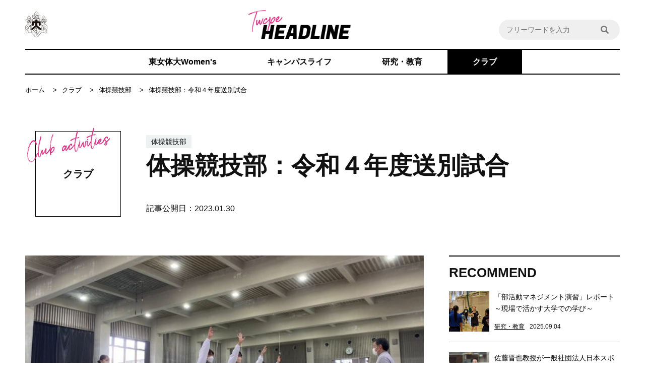

--- FILE ---
content_type: text/html; charset=UTF-8
request_url: https://www.twcpe.ac.jp/headline/club/taisou/202301302119242186.html
body_size: 25649
content:
<!doctype html>
<html>
<head>
<meta charset="UTF-8">
<meta name="viewport" content="width=device-width,initial-scale=1.0,minimum-scale=1.0">
<title>体操競技部：令和４年度送別試合｜TWCPE HEADLINE</title>
<link type="image/x-icon" rel="icon" href="/common/images/favicon.ico"/>
<meta name="description" content="東京女子体育大学・東京女子体育短期大学は、日本初の女子体育教師養成学校として創設され、新たな知の創造と活用を通じて社会に貢献する人材を育成しています。">
<meta name="keywords" content="女子体育,大学,短期大学,藤村学園,TWCPE,東女体,オリンピック,クラブ,入試,資格,受験">
<meta property="og:title" content="体操競技部：令和４年度送別試合｜TWCPE HEADLINE">
<meta property="og:type" content="website">
<meta property="og:image" content="https://www.twcpe.ac.jp/media/t4-1.jpg">
<meta property="og:url" content="https://www.twcpe.ac.jp/headline/club/taisou/202301302119242186.html">
<meta name="twitter:card" content="summary_large_image">
<meta name="twitter:site" content="@twcpe">
<meta name="twitter:title" content="体操競技部：令和４年度送別試合｜TWCPE HEADLINE">
<meta name="twitter:description" content="東京女子体育大学・東京女子体育短期大学は、日本初の女子体育教師養成学校として創設され、新たな知の創造と活用を通じて社会に貢献する人材を育成しています。">
<meta name="twitter:image" content="https://www.twcpe.ac.jp/media/t4-1.jpg">
<meta name="twitter:url" content="https://www.twcpe.ac.jp/headline/club/taisou/202301302119242186.html">

<!-- CSS -->
<link rel="stylesheet" href="https://pro.fontawesome.com/releases/v5.13.0/css/all.css" integrity="sha384-IIED/eyOkM6ihtOiQsX2zizxFBphgnv1zbe1bKA+njdFzkr6cDNy16jfIKWu4FNH" crossorigin="anonymous">
<link rel="stylesheet" type="text/css" href="/headline/css/reset.css">
<link rel="stylesheet" type="text/css" href="/headline/css/common.css">
<link rel="stylesheet" type="text/css" href="/headline/css/slick.css">
<link rel="stylesheet" type="text/css" href="/headline/css/slick-theme.css">
<link rel="stylesheet" type="text/css" href="/headline/css/style.css">
    <!-- 2025.05.29挿入 -->
    <script type="text/javascript" src="//www15.infoclipper.net/infohp_js/df2ok1h.js" charset="UTF-8"></script>
<script type="text/javascript" src="//www15.infoclipper.net/infohp_js/fpAnalysis.js" charset="UTF-8"></script>
<!-- Google tag (gtag.js) -->
<script async src="https://www.googletagmanager.com/gtag/js?id=G-6V4FP0ZQME"></script>
<script>
  window.dataLayer = window.dataLayer || [];
  function gtag(){dataLayer.push(arguments);}
  gtag('js', new Date());

  gtag('config', 'G-6V4FP0ZQME');
</script>
<meta name='robots' content='max-image-preview:large' />
</head>

<body id="club">

<!-- sp_menu -->
<div class="openbtn6"><span></span><span></span><span></span></div>
<div class="menu-navi">
  <div class="header_sp">
    <h1><a href="/headline/"><img src="/headline/images/id.png" alt="TWCPE HEADLINE｜東京女子体育大学・東京女子体育短期大学"></a></h1>
  </div>
  <div class="form_box">
    <form id="form4" action="https://www.twcpe.ac.jp/" method="get">
      <input type="hidden" name="post_type" value="headline">
      <input id="sbox4" name="s" type="text" value="" placeholder="フリーワードを入力">
      <button id="sbtn4" type="submit"><i class="fas fa-search"></i></button>
    </form>
  </div>
  <ul class="sp_menu">
    <li><a href="/headline/women/">東女体大Women's</a></li>
    <li><a href="/headline/campuslife/">キャンパスライフ</a></li>
    <li><a href="/headline/education/">研究・教育</a></li>
    <li><a href="/headline/club/">クラブ</a></li>
  </ul>
</div>

<!-- header -->
<header>
  <div class="header_sp">
    <h1><a href="/headline/"><img src="/headline/images/id.png" alt="TWCPE HEADLINE｜東京女子体育大学・東京女子体育短期大学"></a></h1>
  </div>
  <div class="header_pc">
    <div class="twcpe_id"><a href="/" target="_blank"><img src="/headline/images/twcpe.png" width="240" height="280" alt="東京女子体育大学・東京女子体育短期大学"></a></div>
    <h1><a href="/headline/"><img src="/headline/images/id.png" width="1068" height="300" alt="TWCPE HEADLINE｜東京女子体育大学・東京女子体育短期大学"></a></h1>
    <div class="form_box">
      <form id="form4" action="https://www.twcpe.ac.jp/" method="get">
        <input type="hidden" name="post_type" value="headline">
        <input id="sbox4" name="s" type="text" value="" placeholder="フリーワードを入力">
        <button id="sbtn4" type="submit"><i class="fas fa-search"></i></button>
      </form>
    </div>
  </div>
  <nav>
    <ul>
      <li><a href="/headline/women/" class="women">東女体大Women's</a></li>
      <li><a href="/headline/campuslife/" class="campuslife">キャンパスライフ</a></li>
      <li><a href="/headline/education/" class="education">研究・教育</a></li>
      <li><a href="/headline/club/" class="club">クラブ</a></li>
    </ul>
  </nav>
</header>

<!-- breadcrumb -->
<div class="breadcrumb">
  <ol class="breadcrumb-listgroup">
    <li class="breadcrumb-listgroup-item"><a class="breadcrumb-listgroup-item-link" href="/headline/"><span>ホーム</span></a></li>
    <li class="breadcrumb-listgroup-item"><a class="breadcrumb-listgroup-item-link" href="/headline/club/"><span>クラブ</span></a></li>
    <li class="breadcrumb-listgroup-item"><a class="breadcrumb-listgroup-item-link" href="/headline/club/taisou/"><span>体操競技部</span></a></li>
    <li class="breadcrumb-listgroup-item"><span>体操競技部：令和４年度送別試合</span></li>

  </ol>
</div>

<!-- article title -->
<div class="article_ttl">
  <div class="category">
    <h2 class="club"><img src="/headline/images/top_club.png" alt=""/>クラブ</h2>
  </div>
  <div class="ttl"> <span>体操競技部</span>    <h3>体操競技部：令和４年度送別試合</h3>
    <p class="data">記事公開日：2023.01.30</p>
  </div>
</div>
<div class="inner_contents"> 
  <!-- contents -->
  <div class="contents"> 
    
    <!-- main image -->
    <div class="article_main"><img src="/media/t4-1.jpg" alt=""/></div>
    <!-- 本文 -->
    <div class="article_txt">
<p><span>１月２２日、学内にて令和４年度送別試合を行いました。今年度の卒部生は以下の通りです。</span></p>
<p><span>【４年生】</span><br />
<span>扇谷 実桜、加藤 綾優、坂西 真祐、園部 未歩、谷延 菜摘、田村 吏菜、廣野 真愛、光行 唯菜、吉國 さくら</span></p>
<p>&nbsp;</p>
<p><span>送別試合は卒部生も含め、全学年を均等に４つの班に分けて班対抗で行います。</span><br />
<span>チーム分けと結果は以下の通りです。</span></p>
    </div>
    <!-- 中見出し -->
    <h3 class="line_ttl"><span></span>チーム分け</h3>
    <!-- 本文 -->
    <div class="article_txt">
<p><span>【１班】</span><br />
<span>扇谷 実桜(４年)吉國 さくら(４年)</span><br />
<span>太田 実邑(３年)古谷 珠羽(３年)村上 麻夕(２年)岡崎 汐(１年)</span><br />
<span>【２班】</span><br />
<span>加藤 綾優(４年)廣野 真愛(４年)</span><br />
<span>石黒 嶺(３年)衣笠 みくに(３年)関塚 萌(２年)絹川 涼香(２年)濱田 紗希(１年)</span><br />
<span>【３班】</span><br />
<span>光行 唯菜(４年)坂西 真祐(４年)</span><br />
<span>桂川 真衣(３年)野口 祐美賀(３年)加藤 梨優(２年)古賀 向日葵(１年)奈良 香向夢(１年)</span><br />
<span>【４班】</span><br />
<span>田村 吏菜(４年)園部 未歩(４年)谷延 菜摘(４年)</span><br />
<span>小川 永莉(３年)宮里 杏胡(２年)星野 莉央(１年)辻本 亜矢捺(１年)</span></p>
    </div>
    <!-- 中見出し -->
    <h3 class="line_ttl"><span></span>結　果</h3>
    <!-- 本文 -->
    <div class="article_txt">
<p class="txt cf">【班 対 抗】<br />
第１位→２班<br />
第２位→１班<br />
第３位→３班</p>
<p>【個人総合】<br />
第１位→扇谷 実桜<br />
第２位→加藤 綾優<br />
第３位→田村 吏菜</p>
    </div>
    <!-- image 1set -->
    <div class="article_img_col1"><img src="/media/t4-2.jpg" alt=""/>
    </div>
    <!-- 本文 -->
    <div class="article_txt">
<p><span>４年生が先頭に立ちそれぞれのチームを引っ張って下さり、活気のある楽しい試合となりました。また、試合や練習を楽しむ４年生の姿から、改めて体操の楽しさや真剣に向き合うことの大切さ、素晴らしさを学ばせていただきました。先輩方の残してくださった姿勢を失わず、東女体の伝統をつないでいけるよう、より一層気を引き締めて精進していきたいと思います。</span></p>
    </div>
    <!-- image 1set -->
    <div class="article_img_col1"><img src="/media/t4-3.jpg" alt=""/>
    </div>
    <!-- 本文 -->
    <div class="article_txt">
<p><span>送別試合の後には送別会を行い、後輩からの余興やメッセージを送った後、先輩方、先生からのお言葉をいただき、４年間を振り返りました。そして、１年生の頃からの想いが沢山詰まったネームプレートの返還を行い、最後には世代を引き継ぐエールを組み、無事に４年生を送り出すことができました。</span></p>
    </div>
    <!-- image 1set -->
    <div class="article_img_col1"><img src="/media/t4-4.jpg" alt=""/>
    </div>
    <!-- 本文 -->
    <div class="article_txt">
<p><span>４年生の皆様、本当に４年間お疲れ様でした。ありがとうございました。</span></p>
    </div>
    <!-- 補足情報エリア -->
    <div class="other_box">
      <h5>体操競技</h5>
<p>「技を極める」をモットーに練習に励んでいます。自分の可能性を広げたい人は、体操競技部に来てください。</p>
<p><a href="https://www.twcpe.ac.jp/campuslife/club.html" target="_blank" rel="noopener">クラブ紹介ページへ</a></p>
    </div>
    
    <!-- SNS -->
    <div class="sns_box">
      <div class="balloon2">
        <h5>＼ SNSでも情報を発信してます ／</h5>
      </div>
      <ul>
        <li><a href="https://www.instagram.com/twcpe_gym/" target="_blank"><img src="/common/images/ico_ins.png" alt="Instagram"/></a></li>
        <li><a href="https://www.youtube.com/watch?v=XSB4kR13K28" target="_blank"><img src="/common/images/ico_yt.png" alt="YouTube"/></a></li>
      </ul>
    </div>
    
    <!-- ボタン-->
    <div class="bt_area"><a href="/headline/club/" class="bt_all_view">クラブ TOP</a></div>
    
    <!-- 関連記事 -->
    <h3 class="other_h3">関連記事</h3>
    <div class="article_other">
      <div><a href="https://www.twcpe.ac.jp/headline/club/street_dance/202601141504427205.html"><img src="/media/①-5.jpg" alt="" />
        <h3>すべての人がリズムを感じて音楽とダンスを楽しめる世界に♪</h3>
        <p class="data">2026.01.14</p>
        </a> </div>
      <div><a href="https://www.twcpe.ac.jp/headline/women/202511121459016738.html"><img src="/media/original-96881A9A-CDA4-420B-B3F1-85D215B5B34F.jpeg" alt="" />
        <h3>世界陸上を支えた陸上部審判部の学生たちの挑戦</h3>
        <p class="data">2026.01.02</p>
        </a> </div>
      <div><a href="https://www.twcpe.ac.jp/headline/club/taisou/202511261401076851.html"><img src="/media/07d288ba-99dd-4cc8-840c-4be9548b934f.jpg" alt="" />
        <h3>伝統の日女戦　～3年生を中心に歴史のバトンを繋いでいく～</h3>
        <p class="data">2025.11.26</p>
        </a> </div>
      <div><a href="https://www.twcpe.ac.jp/headline/club/taisou/202511261020266821.html"><img src="/media/84e7d78b-3871-48b2-810b-22ab26281e82.jpg" alt="" />
        <h3>チーム一丸となり「全員でつなごう！」　～第57回全日本シニア体操競技選手権大会～</h3>
        <p class="data">2025.11.25</p>
        </a> </div>
    </div>
    
    <!-- //contents --> 
  </div>

  <!-- sidenav -->
  <div class="sidenav"> 
    
    <!-- RECOMMEND -->
    <div class="side_box">
      <h3>RECOMMEND</h3>
 <!-- box1  -->
      <div class="side_list_box"><a href="https://www.twcpe.ac.jp/headline/education/202509041300056045.html"><img src="https://www.twcpe.ac.jp/media/58444124-e471-40c4-8a3d-bbc37ae214aa.jpg" alt="" /></a>
        <div class="side_box_inner">
          <h4><a href="https://www.twcpe.ac.jp/headline/education/202509041300056045.html">「部活動マネジメント演習」レポート～現場で活かす大学での学び～</a></h4>
          <div class="data">
            <p><a href="/headline/education/">研究・教育</a></p>                        <p>2025.09.04</p>
          </div>
        </div>
      </div>
      <!-- box2 -->
      <div class="side_list_box"><a href="https://www.twcpe.ac.jp/headline/education/202511271032286858.html"><img src="https://www.twcpe.ac.jp/media/%E4%BD%90%E8%97%A4%E6%99%8B%E4%B9%9F%E5%85%88%E7%94%9F.jpg" alt="" /></a>
        <div class="side_box_inner">
          <h4><a href="https://www.twcpe.ac.jp/headline/education/202511271032286858.html">佐藤晋也教授が一般社団法人日本スポーツ教育学会学会賞を受賞しました。</a></h4>
          <div class="data">
            <p><a href="/headline/education/">研究・教育</a></p>            <p>2025.11.27</p>
          </div>
        </div>
      </div>
      <!-- box3 -->
      <div class="side_list_box"><a href="https://www.twcpe.ac.jp/headline/club/volleyball/202506031527465393.html"><img src="https://www.twcpe.ac.jp/media/original-B5E4063C-2CC0-4F04-9FCD-059B713F3D75.jpeg" alt="" /></a>
        <div class="side_box_inner">
          <h4><a href="https://www.twcpe.ac.jp/headline/club/volleyball/202506031527465393.html">47年ぶりに掴み取ったリーグ戦優勝　～春季関東大学1部バレーボールリーグ戦～</a></h4>
          <div class="data">
            <p><a href="/headline/club/">クラブ</a></p>            <p>2025.06.03</p>
          </div>
        </div>
      </div>
      <!-- box4 -->
      <div class="side_list_box"><a href="https://www.twcpe.ac.jp/headline/campuslife/202502061422184671.html"><img src="https://www.twcpe.ac.jp/media/DSC_9179.jpg" alt="" /></a>
        <div class="side_box_inner">
          <h4><a href="https://www.twcpe.ac.jp/headline/campuslife/202502061422184671.html">創作オペレッタ発表会が、もうすぐ、始まるよ🎶</a></h4>
          <div class="data">
            <p><a href="/headline/campuslife/">キャンパスライフ</a></p>            <p>2025.02.06</p>
          </div>
        </div>
      </div>
      <!-- box5 -->
      <div class="side_list_box"><a href="https://www.twcpe.ac.jp/headline/women/202512151302236920.html"><img src="https://www.twcpe.ac.jp/media/20251210_042633904_iOS.jpg" alt="" /></a>
        <div class="side_box_inner">
          <h4><a href="https://www.twcpe.ac.jp/headline/women/202512151302236920.html">令和7年度卒業研究発表会を実施しました</a></h4>
          <div class="data">
            <p><a href="/headline/women/">東女体大Women's</a></p>            <p>2025.12.15</p>
          </div>
        </div>
      </div>
    </div>
    
    <!-- PICKUP TAG -->
    <div class="side_box">
      <h3>PICKUP TAG</h3>
      <!-- box -->
      <ul class="side_tag_box">
        <li><a href="/headline/tag/%e8%a1%8c%e4%ba%8b/">#行事</a></li>
        <li><a href="/headline/tag/%e5%8d%92%e6%a5%ad%e7%94%9f/">#卒業生</a></li>
        <li><a href="/headline/tag/%e6%95%99%e5%93%a1%e6%8e%a1%e7%94%a8%e8%a9%a6%e9%a8%93/">#教員採用試験</a></li>
        <li><a href="/headline/tag/%e7%a0%94%e7%a9%b6%e6%a5%ad%e7%b8%be/">#研究業績</a></li>
        <li><a href="/headline/tag/%e5%85%ac%e9%96%8b%e8%ac%9b%e5%ba%a7/">#公開講座</a></li>
        <li><a href="/headline/tag/%e6%95%99%e8%81%b7/">#教職</a></li>
        <li><a href="/headline/tag/%e3%82%aa%e3%83%bc%e3%83%97%e3%83%b3%e3%82%ad%e3%83%a3%e3%83%b3%e3%83%91%e3%82%b9/">#オープンキャンパス</a></li>
        <li><a href="/headline/tag/%e6%96%b0%e5%85%a5%e7%94%9f%e6%ad%93%e8%bf%8e%e4%bc%9a/">#新入生歓迎会</a></li>
        <li><a href="/headline/tag/%e3%82%b3%e3%83%bc%e3%83%81%e3%83%b3%e3%82%b0/">#コーチング</a></li>
        <li><a href="/headline/tag/%e6%8e%88%e6%a5%ad/">#授業</a></li>
        <li><a href="/headline/tag/%e5%be%8c%e6%8f%b4%e4%bc%9a/">#後援会</a></li>
        <li><a href="/headline/tag/%e5%85%a5%e8%a9%a6/">#入試</a></li>
        <li><a href="/headline/tag/%e5%91%b3%e3%81%ae%e7%b4%a0%e6%a0%aa%e5%bc%8f%e4%bc%9a%e7%a4%be/">#味の素株式会社</a></li>
        <li><a href="/headline/tag/%e7%99%ba%e8%a1%a8%e4%bc%9a/">#発表会</a></li>
        <li><a href="/headline/tag/%e5%9b%bd%e9%9a%9b%e4%ba%a4%e6%b5%81/">#国際交流</a></li>
        <li><a href="/headline/tag/%e9%ab%98%e5%a4%a7%e9%80%a3%e6%90%ba/">#高大連携</a></li>
        <li><a href="/headline/tag/%e3%83%a1%e3%83%87%e3%82%a3%e3%82%a2%e9%96%a2%e9%80%a3/">#メディア関連</a></li>
        <li><a href="/headline/tag/%e3%83%88%e3%83%ac%e3%83%bc%e3%83%8b%e3%83%b3%e3%82%b0/">#トレーニング</a></li>
        <li><a href="/headline/tag/%e9%80%a3%e6%90%ba%e5%8d%94%e5%ae%9a/">#連携協定</a></li>
        <li><a href="/headline/tag/%e3%82%ad%e3%83%a3%e3%83%b3%e3%83%91%e3%82%b9%e3%83%84%e3%82%a2%e3%83%bc/">#キャンパスツアー</a></li>
        <li><a href="/headline/tag/%e5%ae%9f%e7%bf%92/">#実習</a></li>
        <li><a href="/headline/tag/eneos%e3%82%b5%e3%83%b3%e3%83%95%e3%83%a9%e3%83%af%e3%83%bc%e3%82%ba/">#ENEOSサンフラワーズ</a></li>
        <li><a href="/headline/tag/fd%e6%b4%bb%e5%8b%95/">#FD活動</a></li>
        <li><a href="/headline/tag/hl%e7%b7%a8%e9%9b%86%e9%83%a8/">#HL編集部</a></li>
        <li><a href="/headline/tag/%e3%82%af%e3%83%a9%e3%83%96%e8%a6%8b%e5%ad%a6/">#クラブ見学</a></li>
        <li><a href="/headline/tag/%e3%82%b9%e3%83%9d%e3%83%bc%e3%83%84%e3%82%b5%e3%83%9d%e3%83%bc%e3%82%bf%e3%83%bc%e5%80%b6%e6%a5%bd%e9%83%a8/">#スポーツサポーター倶楽部</a></li>
        <li><a href="/headline/tag/%e4%bf%9d%e8%ad%b7%e8%80%85%e6%87%87%e8%a6%aa%e4%bc%9a/">#保護者懇談会</a></li>
        <li><a href="/headline/tag/sd%e6%b4%bb%e5%8b%95/">#SD活動</a></li>
        <li><a href="/headline/tag/%e3%82%a2%e3%83%bc%e3%82%ab%e3%82%a4%e3%83%96/">#アーカイブ</a></li>
        <li><a href="/headline/tag/%e5%85%a5%e8%a9%a6%e7%9b%b8%e8%ab%87/">#入試相談</a></li>
        <li><a href="/headline/tag/%e5%89%b5%e4%bd%9c%e3%82%aa%e3%83%9a%e3%83%ac%e3%83%83%e3%82%bf/">#創作オペレッタ</a></li>
        <li><a href="/headline/tag/%e5%90%88%e6%a0%bc%e8%80%85%e6%95%b0/">#合格者数</a></li>
        <li><a href="/headline/tag/%e7%a0%94%e7%a9%b6%e3%83%95%e3%82%a9%e3%83%bc%e3%83%a9%e3%83%a0/">#研究フォーラム</a></li>
        <li><a href="/headline/tag/%e6%95%99%e8%81%b7%e5%93%a1/">#教職員</a></li>
        <li><a href="/headline/tag/twcpe%e3%82%b9%e3%83%9d%e3%83%bc%e3%83%84%e3%82%a2%e3%82%ab%e3%83%87%e3%83%9f%e3%83%bc/">#TWCPEスポーツアカデミー</a></li>
        <li><a href="/headline/tag/%e5%9c%b0%e5%9f%9f%e4%ba%a4%e6%b5%81/">#地域交流</a></li>
        <li><a href="/headline/tag/%e6%9d%b1%e8%8a%9d%e3%83%96%e3%83%ac%e3%82%a4%e3%83%96%e3%83%ab%e3%83%bc%e3%83%91%e3%82%b9%e6%9d%b1%e4%ba%ac/">#東芝ブレイブルーパス東京</a></li>
        <li><a href="/headline/tag/%e3%82%b9%e3%82%ad%e3%83%bc/">#スキー</a></li>
        <li><a href="/headline/tag/%e3%82%a4%e3%83%99%e3%83%b3%e3%83%88%e6%83%85%e5%a0%b1/">#イベント情報</a></li>
        <li><a href="/headline/tag/%e3%81%a8%e3%82%88%e3%81%b4%e3%83%bc/">#とよぴー</a></li>
        <li><a href="/headline/tag/youtube/">#YouTube</a></li>
        <li><a href="/headline/tag/%e3%82%b9%e3%83%8e%e3%83%bc%e3%83%9c%e3%83%bc%e3%83%89/">#スノーボード</a></li>
        <li><a href="/headline/tag/%e4%bd%93%e8%82%b2%e5%ad%a6%e9%83%a8%e4%bd%93%e8%82%b2%e5%ad%a6%e7%a7%91/">#体育学部体育学科</a></li>
        <li><a href="/headline/tag/%e6%97%a5%e6%9c%ac%e5%a5%b3%e5%ad%90%e4%bb%a3%e8%a1%a8/">#日本女子代表</a></li>
        <li><a href="/headline/tag/%e3%82%ad%e3%83%a3%e3%83%b3%e3%83%97/">#キャンプ</a></li>
        <li><a href="/headline/tag/v9%e3%83%81%e3%83%a3%e3%83%b3%e3%83%97%e3%83%aa%e3%83%bc%e3%82%b0/">#V9チャンプリーグ</a></li>
        <li><a href="/headline/tag/sdgs/">#SDGs</a></li>
        <li><a href="/headline/tag/%e8%97%a4%e5%9c%92%e7%a5%ad/">#藤園祭</a></li>
        <li><a href="/headline/tag/%e7%ab%8b%e5%b7%9d%e3%82%bb%e3%83%b3%e3%83%88%e3%83%a9%e3%83%ab%e3%82%b2%e3%83%bc%e3%83%a0%e3%82%ba/">#立川セントラルゲームズ</a></li>
        <li><a href="/headline/tag/%e5%ad%a6%e7%94%9f%e3%83%9c%e3%83%a9%e3%83%b3%e3%83%86%e3%82%a3%e3%82%a2/">#学生ボランティア</a></li>
        <li><a href="/headline/tag/%e6%b5%b7%e5%a4%96%e9%81%a0%e5%be%81/">#海外遠征</a></li>
        <li><a href="/headline/tag/%e7%90%86%e4%ba%8b%e9%95%b7%e3%83%bb%e5%ad%a6%e9%95%b7%e3%83%a1%e3%83%83%e3%82%bb%e3%83%bc%e3%82%b8/">#理事長・学長メッセージ</a></li>
        <li><a href="/headline/tag/%e4%bd%93%e5%8a%9b%e3%83%86%e3%82%b9%e3%83%88/">#体力テスト</a></li>
        <li><a href="/headline/tag/%e4%bf%9d%e8%82%b2%e5%a3%ab/">#保育士</a></li>
        <li><a href="/headline/tag/%e5%ad%a6%e5%9c%92%e7%a0%94%e7%a9%b6%e4%bc%9a/">#学園研究会</a></li>
        <li><a href="/headline/tag/%e7%ab%b6%e6%8a%80%e6%88%90%e7%b8%be/">#競技成績</a></li>
        <li><a href="/headline/tag/campus-report/">#CAMPUS REPORT</a></li>
        <li><a href="/headline/tag/%e3%82%aa%e3%83%aa%e3%83%b3%e3%83%94%e3%82%a2%e3%83%b3/">#オリンピアン</a></li>
        <li><a href="/headline/tag/%e3%82%b9%e3%83%9d%e3%83%bc%e3%83%84%e3%83%9e%e3%83%8d%e3%82%b8%e3%83%a1%e3%83%b3%e3%83%88%e5%ad%a6%e5%b0%82%e6%94%bb%e3%82%b3%e3%83%bc%e3%82%b9/">#スポーツマネジメント学専攻コース</a></li>
        <li><a href="/headline/tag/%e5%90%84%e7%a8%ae%e6%b4%bb%e5%8b%95/">#各種活動</a></li>
        <li><a href="/headline/tag/%e5%80%8b%e4%ba%ba%e6%88%90%e7%b8%be/">#個人成績</a></li>
        <li><a href="/headline/tag/%e3%81%93%e3%81%a9%e3%82%82%e3%82%b9%e3%83%9d%e3%83%bc%e3%83%84/">#こどもスポーツ</a></li>
        <li><a href="/headline/tag/%e5%91%a8%e5%b9%b4%e8%a8%98%e5%bf%b5/">#周年記念</a></li>
        <li><a href="/headline/tag/%e8%97%a4%e6%9d%91%e3%83%88%e3%83%a8%e5%85%88%e7%94%9f/">#藤村トヨ先生</a></li>
        <li><a href="/headline/tag/%e5%ad%a6%e7%94%9f%e3%81%ae%e6%b4%bb%e8%ba%8d/">#学生の活躍</a></li>
        <li><a href="/headline/tag/%e5%a4%a7%e4%bc%9a%e7%b5%90%e6%9e%9c/">#大会結果</a></li>
        <li><a href="/headline/tag/%e9%87%8e%e5%a4%96%e6%b4%bb%e5%8b%95/">#野外活動</a></li>
        <li><a href="/headline/tag/%e3%82%bc%e3%83%9f%e3%83%8a%e3%83%bc%e3%83%ab/">#ゼミナール</a></li>
        <li><a href="/headline/tag/%e5%8d%92%e6%a5%ad%e7%94%9f%e3%81%ae%e6%b4%bb%e8%ba%8d/">#卒業生の活躍</a></li>
        <li><a href="/headline/tag/%e5%ad%a6%e7%94%9f%e5%af%ae/">#学生寮</a></li>
        <li><a href="/headline/tag/%e5%9c%b0%e5%9f%9f%e8%b2%a2%e7%8c%ae%e6%b4%bb%e5%8b%95/">#地域貢献活動</a></li>
        <li><a href="/headline/tag/%e6%8c%87%e5%b0%8e%e8%80%85/">#指導者</a></li>
        <li><a href="/headline/tag/%e5%84%aa%e5%8b%9d/">#優勝</a></li>
      </ul>
    </div>
    
    <!-- BANNER -->
    <ul class="side_bnr_box">
      <li><a href="/navi/" target="_blank"><img src="/headline/images/side_bnr_navi.jpg" alt=""/></a></li>
      <li><a href="/navi/opencampus.html" target="_blank"><img src="/headline/images/side_bnr_oc.jpg" alt=""/></a></li>
    </ul>
  </div>
</div>

<!-- footer -->
<div id="page_top"><a href="#"><img src="/headline/images/arrow_pt.png" alt=""/></a></div>
<footer>
  <div><a href="/" target="_blank"><img src="/headline/images/footer_id.png" alt="東京女子体育大学・東京女子体育短期大学"/></a></div>
  <ul class="foot_sns">
    <li><a href="https://www.instagram.com/twcpe_official/" target="_blank"><img src="/headline/images/insta.png" alt="インスタグラム"/></a></li>
    <li><a href="https://lin.ee/XNftq5r" target="_blank"><img src="/headline/images/line.png" alt="LINE"/></a></li>
    <li><a href="https://www.facebook.com/twcpeofficial" target="_blank"><img src="/headline/images/fb.png" alt="facebook"/></a></li>
    <li><a href="https://twitter.com/twcpe__official" target="_blank"><img src="/headline/images/x.png" alt="X"/></a></li>
    <li><a href="https://www.youtube.com/@officialchannel9470" target="_blank"><img src="/headline/images/yt.png" alt="Youtube"/></a></li>
    <li><a href="https://twitter.com/twcpe_toyopii" target="_blank"><img src="/headline/images/yttoyo.png" alt="Youtube"/></a></li>
  </ul>
  <p class="copy">Copyright Tokyo Women's College of Physical Education &amp; Tokyo Women’s Junior College of Physical Education. All rights reserved.</p>
</footer>

<!-- script --> 
<script src="https://code.jquery.com/jquery-3.4.1.min.js" integrity="sha256-CSXorXvZcTkaix6Yvo6HppcZGetbYMGWSFlBw8HfCJo=" crossorigin="anonymous"></script> 
<script src="https://cdn.jsdelivr.net/npm/slick-carousel@1.8.1/slick/slick.min.js"></script> 
<script src="/headline/js/headline.js"></script>
</body>
</html>


--- FILE ---
content_type: text/css
request_url: https://www.twcpe.ac.jp/headline/css/common.css
body_size: 7640
content:
html, body, div, span, applet, object, iframe, h1, h2, h3, h4, h5, h6, p, blockquote, pre, a, abbr, acronym, address, big, cite, code, del, dfn, em, img, ins, kbd, q, s, samp, small, strike, strong, sub, sup, tt, var, b, u, i, center, dl, dt, dd, ol, ul, li, fieldset, form, label, legend, table, caption, tbody, tfoot, thead, tr, th, td, article, aside, canvas, details, embed, figure, figcaption, footer, header, hgroup, menu, nav, output, ruby, section, summary, time, mark, audio, video {
  margin: 0;
  padding: 0;
  border: 0;
  font-size: 100%;
  font-weight: normal;
  vertical-align: baseline;
  font-family: 'Noto Sans JP', sans-serif;
}
article, aside, details, figcaption, figure, footer, header, hgroup, menu, nav, section {
  display: block
}
body {
  line-height: 1;
}
ol, ul {
  list-style: none
}
blockquote, q {
  quotes: none
}
blockquote:before, blockquote:after, q:before, q:after {
  content: '';
  content: none
}
table {
  border-collapse: collapse;
  border-spacing: 0
}
*, *:before, *:after {
  -webkit-box-sizing: border-box;
  -moz-box-sizing: border-box;
  box-sizing: border-box
}
::selection {
  background: #eacdf3;
}
img {
  vertical-align: bottom;
}
body {
  width: 100%;
  min-width: 320px;
  -webkit-text-size-adjust: 100%;
  text-size-adjust: 100%;
  -webkit-font-smoothing: antialiased;
  -moz-osx-font-smoothing: grayscale;
  font-size: 14px;
  font-size: 1.4rem;
  font-style: normal;
  line-height: 1.7;
  color: #111111;
}
a {
  color: #000000;
  text-decoration: none;
  transition: all 0.3s ease 0s;
}
a:visited {
  outline: none;
}
a:hover {
  color: #da3485;
  text-decoration: underline;
}
a.pdf {
  padding: 0 20px 0 0;
  background: url("/common/images/ico_pdf.png") no-repeat right center;
  background-size: 18px;
}
a.pdf:hover {
  color: #b362ea;
  text-decoration: underline;
}
a.txtlink {
  color: #b362ea;
  text-decoration: underline;
}
.anchor {
  padding-top: 100px;
}
img {
  max-width: 100%
}
img.r_sm {
  border-radius: 6px;
}
img.r_lg {
  border-radius: 10px;
}
.txt_red {
  color: #CC0000;
}
.txt_purple {
  color: #9388c9;
}
.txt_center {
  text-align: center;
}
.txt_left {
  text-align: left;
}
.txt_right {
  text-align: right;
}
.container {
  max-width: 1260px;
  margin-right: auto;
  margin-left: auto;
}
.container_m {
  max-width: 1160px;
  margin-right: auto;
  margin-left: auto;
}
.container_s {
  max-width: 900px;
  margin-right: auto;
  margin-left: auto;
}
.box {
  margin-bottom: 30px;
}
.mb10 {
  margin-bottom: 10px;
}
.mb30 {
  margin-bottom: 30px;
}
.mb50 {
  margin-bottom: 50px;
}
.mb100 {
  margin-bottom: 100px;
}
.mb150 {
  margin-bottom: 150px;
}
.mb150 {
  margin-bottom: 150px;
}
.pl30 {
  padding-left: 30px;
}
.pr30 {
  padding-right: 30px;
}
.pc-vis {
  display: block;
}
.sp-vis {
  display: none;
}
.clearfix::after {
  content: "";
  display: block;
  clear: both;
}
a.txtlink {
  color: #b362ea;
}
a.txtlink:hover {
  text-decoration: underline;
}
.menu-navi {
  display: none;
}
header {
  padding: 20px 50px;
}
.header_sp {
  display: none;
}
.header_pc {
  display: flex;
  justify-content: space-between;
  align-items: center;
  padding-bottom: 20px;
}
.twcpe_id {
  width: 150px;
}
.twcpe_id a img {
  width: 44px;
  height: auto;
}
h1 img {
  width: 204px;
  height: auto;
}
nav {
  border-top: solid 2px #000000;
  border-bottom: solid 2px #000000;
}
nav ul {
  display: flex;
  justify-content: center;
  list-style: none;
}
nav a {
  display: block;
  padding: 10px 50px;
  color: #000000;
  text-decoration: none;
  font-size: 16px;
  font-weight: 600;
  background-color: #ffffff;
}
nav a:hover {
  padding: 10px 50px;
  color: #ffffff;
  text-decoration: none;
  background-color: #000000;
}
#women nav a.women, #campuslife nav a.campuslife, #education nav a.education, #club nav a.club {
  padding: 10px 50px;
  color: #ffffff;
  text-decoration: none;
  background-color: #000000;
}
.form_box {
  width: 240px;
}
#form4 {
  position: relative;
  max-width: 240px;
  margin-bottom: 20px;
}
#sbox4 {
  width: 240px;
  height: 40px;
  padding: 0 15px;
  position: absolute;
  left: 0;
  top: 0;
  border-radius: 25px;
  outline: 0;
  background: #efefef;
  font-size: 14px;
}
#sbtn4 {
  height: 40px;
  width: 40px;
  position: absolute;
  right: 10px;
  top: 0;
  color: #777777;
  border: none;
  border-radius: 0 25px 25px 0;
}
#sbtn4 .fa-search {
  font-size: 16px;
  position: absolute;
  top: 30%;
  left: 30%;
}
#sbtn4:hover {
  color: #888;
}
#page_top {
  background-color: #f4f6f7;
  text-align: center;
}
#page_top a {
  display: inline-block;
  padding: 10px 40px 30px 40px;
}
#page_top img {
  width: 24px;
  height: auto;
}
footer {
  padding: 50px;
  text-align: center;
  background-color: #2e3471;
}
footer div img {
  width: 420px;
  height: auto;
  margin-bottom: 30px;
}
footer .foot_sns {
  display: flex;
  justify-content: center;
  margin-bottom: 30px;
}
footer .foot_sns li {
  padding: 0 10px;
}
footer .foot_sns img {
  width: 40px;
  height: auto;
}
footer .copy {
  font-size: 12px;
  color: #ffffff;
}
@media screen and (max-width: 1259px) {
  .container, .container_m, .container_s {
    width: 100%;
    padding: 0 20px;
  }
}
@media screen and (max-width: 768px) {
  .pc-vis {
    display: none !important;
  }
  .sp-vis {
    display: block;
  }
  .openbtn6 {
    background: #000000;
    cursor: pointer;
    width: 50px;
    height: 50px;
    border-radius: 100px;
    position: fixed;
    right: 10px;
    top: 10px;
    z-index: 20;
  }
  /*ボタン内側*/
  .openbtn6 span {
    display: inline-block;
    transition: all .4s;
    position: absolute;
    left: 14px;
    height: 3px;
    border-radius: 2px;
    background: #fff;
  }
  .openbtn6 span:nth-of-type(1) {
    top: 15px;
    width: 45%;
  }
  .openbtn6 span:nth-of-type(2) {
    top: 23px;
    width: 35%;
  }
  .openbtn6 span:nth-of-type(3) {
    top: 31px;
    width: 20%;
  }
  /*activeクラスが付与されると線が回転して×になる*/
  .openbtn6.active span:nth-of-type(1) {
    top: 18px;
    left: 18px;
    transform: translateY(6px) rotate(-135deg);
    width: 30%;
  }
  .openbtn6.active span:nth-of-type(2) {
    opacity: 0;
  }
  .openbtn6.active span:nth-of-type(3) {
    top: 30px;
    left: 18px;
    transform: translateY(-6px) rotate(135deg);
    width: 30%;
  }
  header {
    padding: 15px;
  }
  .menu-navi {
    display: none;
    background-color: #ffffff;
    width: 100vw;
    height: 100vh;
    position: fixed;
    top: 0;
    left: 0;
    z-index: 10;
    padding: 15px;
  }
  .header_pc {
    display: none;
  }
  .header_sp {
    display: block;
    text-align: center;
    background: url("/headline/images/twcpe.png") no-repeat center left;
    background-size: 40px;
    padding-bottom: 10px;
    border-bottom: solid 2px #000000;
  }
  .form_box {
    width: 100%;
  }
  #form4 {
    position: relative;
    max-width: 100%;
    margin-bottom: 20px;
  }
  #sbox4 {
    width: 100%;
    height: 60px;
    padding: 0 15px;
    position: absolute;
    left: 0;
    top: 0;
    border-radius: 60px;
    outline: 0;
    background: #efefef;
    font-size: 16px;
  }
  #sbtn4 {
    height: 40px;
    width: 40px;
    position: absolute;
    right: 10px;
    top: 10px;
    color: #777777;
    border: none;
  }
  #sbtn4 .fa-search {
    font-size: 16px;
    position: absolute;
    top: 30%;
    left: 30%;
  }
  #sbtn4:hover {
    color: #888;
  }
  .sp_menu {
    padding: 100px 10px 0 10px;
  }
  .sp_menu li a {
    display: block;
    padding: 20px 10px;
    border-bottom: solid 2px #cecece;
    font-weight: 600;
    background: url("/headline/images/arrow_pink.png") no-repeat center right 10px;
    background-size: 30px;
  }
  nav {
    display: none;
  }
}

--- FILE ---
content_type: text/css
request_url: https://www.twcpe.ac.jp/headline/css/style.css
body_size: 28374
content:
@charset "UTF-8";
/* CSS Document */
.top_contents, .inner_contents_top {
  background-color: #f4f6f7;
  padding-bottom: 100px;
}
.inner_contents_top, .inner_contents {
  display: flex;
  justify-content: space-between;
  padding: 50px;
  margin-top: 20px;
}
.contents {
  width: 69.23%;
  padding-bottom: 100px;
  margin-right: 50px;
}
.sidenav {
  width: 350px;
  padding-bottom: 100px;
}
.top_tag {
  margin: 0 50px;
  padding: 10px 0;
  font-size: 13px;
  color: #000000;
  border-bottom: solid 1px #cecece;
  display: flex;
  justify-content: flex-start;
  white-space: nowrap;
  overflow: auto;
}
.top_tag ul {
  display: flex;
  justify-content: flex-start;
}
.top_tag li {
  padding-left: 20px;
}
.top_tag a {
  color: #000000;
  text-decoration: none;
}
.top_tag a:hover {
  color: #da3485;
  text-decoration: underline;
}
.breadcrumb {
  padding: 0 50px;
  font-size: 13px;
  color: #000000;
}
.breadcrumb-listgroup {
  display: flex;
}
.breadcrumb-listgroup > * + * {
  margin-left: 0.5em;
}
.breadcrumb-listgroup > * + *::before {
  content: ">";
  margin-left: 0.75em;
  margin-right: 0.75em;
}
/* index main slider */
.main_slider {
  padding: 0 0 30px;
  display: block;
  position: relative;
}
.main_slider .pickup {
  position: absolute;
  top: -20px;
  left: 20%;
  z-index: 5;
}
.main_slider .pickup img {
  width: 110px;
  height: auto;
}
.main_slider #slider {
  margin-top: 30px;
}
.main_slider #slider li {
  opacity: 0;
  margin: 0 7px;
}
.main_slider #slider.slick-slider li {
  opacity: 1;
  position: relative;
}
.main_slider #slider.slick-slider li div.ttl {
  font-size: 28px;
  line-height: 1.4em;
  font-weight: 600;
  background-color: #ffffff;
  padding: 10px 20px;
  max-width: 70%;
  display: inline-block;
  position: absolute;
  left: 50px;
  bottom: 50px;
  z-index: 5;
}
.main_slider #slider.slick-slider img {
  width: 960px;
  height: 500px;
  object-fit: cover;
  overflow: hidden;
}
.main_slider #slider.slick-slider img {
  transform: scale(1);
  transition: .3s ease-in-out;
}
.main_slider #slider.slick-slider a:hover img {
  transform: scale(1.1);
}
.main_slider #slider.slick-slider .mask {
  display: block;
  line-height: 0;
  overflow: hidden;
}
.main_slider #slider .slick-list .slick-slide:not(.slick-current) {
  position: relative;
}
.main_slider #slider .slick-list .slick-slide:not(.slick-current):after {
  position: absolute;
  top: 0;
  left: 0;
  content: "";
  width: 100%;
  height: 100%;
  background-color: 000;
  opacity: 0.5;
  transition: 0.3s ease 0s;
}
.main_slider #slider .slide-btn-inner {
  position: absolute;
  top: 50%;
  width: 90%;
  left: 50%;
  margin: 0 0 0 -45%;
  display: flex;
  justify-content: space-between;
}
.main_slider #slider .slick-arrow {
  position: relative;
  top: 0;
  outline: 0;
  text-indent: 0;
  width: 60px;
  height: 60px;
  border: solid 1px #ffffff;
  border-radius: 50%;
  cursor: pointer;
  z-index: 1;
}
.main_slider #slider .slick-arrow:after {
  position: absolute;
  content: "";
  width: 20px;
  height: 20px;
  border-bottom: solid 1px #ffffff;
  border-right: solid 1px #ffffff;
}
.main_slider #slider .slick-arrow img {
  position: static;
  text-indent: 0;
  top: 0;
  outline: 0;
  width: 100%;
  height: auto;
  border: none;
  background: none;
  border-radius: 0px;
  cursor: pointer;
  z-index: 1;
}
.main_slider #slider li:after {
  position: absolute;
  content: #;
  width: 100%;
  height: 100%;
  background: #000;
}
.main_slider #slider .slick-arrow.slick-prev, .main_slider #slider .slick-arrow.slick-next {
  top: 50%;
}
.main_slider #slider .slick-arrow.slick-prev {
  left: 0px;
}
.main_slider #slider .slick-arrow.slick-next {
  right: 0px;
}
.main_slider #slider .slick-arrow.slick-prev:before, #slider .slick-arrow.slick-next:before {
  display: none;
}
.main_slider #slider .slick-arrow.slick-prev:after {
  position: absolute;
  margin: -10px 0 0 -4px;
  top: 50%;
  left: 50%;
  transform: rotate(135deg);
}
.main_slider #slider .slick-arrow.slick-next:after {
  position: absolute;
  margin: -10px 0 0 -14px;
  top: 50%;
  left: 50%;
  transform: rotate(-45deg);
}
.main_slider #slider .slick-dots li::after {
  border: none !important;
}
.main_slider #slider .slick-dots li img {
  display: none;
}
/* index slider */
.slick {
  padding: 0;
  margin-top: 50px;
}
.slick__inner {
  width: min(100%, 1160px);
  margin: 0 auto;
  padding: 0 20px;
}
.slick__container {
  position: relative;
  width: calc(100% + (100vw - 100%) / 2);
}
.slick__container h2.slick_women {
  position: absolute;
  top: 15px;
  left: 0;
  padding: 25px 0 0 15px;
  font-size: 28px;
  font-weight: 600;
  background: url("/headline/images/top_women.png") no-repeat top left;
  background-size: 66%;
}
.slick__container h2.slick_campus {
  position: absolute;
  top: 15px;
  left: 0;
  padding: 25px 0 0 15px;
  font-size: 28px;
  font-weight: 600;
  background: url("/headline/images/top_campuslife.png") no-repeat top left;
  background-size: 50%;
}
.slick__container h2.slick_edu {
  position: absolute;
  top: 15px;
  left: 0;
  padding: 25px 300px 0 15px;
  font-size: 28px;
  font-weight: 600;
  background: url("/headline/images/top_edu.png") no-repeat top left;
  background-size: 40%;
}
.slick__container h2.slick_club {
  position: absolute;
  top: 15px;
  left: 0;
  padding: 25px 300px 0 15px;
  font-size: 28px;
  font-weight: 600;
  background: url("/headline/images/top_club.png") no-repeat top left;
  background-size: 30%;
}
.bt_area {
  text-align: center;
}
.bt_margin {
  margin-right: 9%
}
.bt_area a.bt_all_view {
  margin: 0 auto;
  color: #ffffff;
  font-size: 15px;
  padding: 10px 40px;
  display: inline-block;
  background-color: #000000;
  border-radius: 50px;
  text-decoration: none;
}
.bt_area a:hover.bt_all_view {
  opacity: 0.7;
}
.slick__slider {
  padding: 100px 0 20px 0;
}
.slick__prev, .slick__next {
  position: absolute;
  top: 40px;
  z-index: 1;
  width: 40px;
  height: 40px;
  border-radius: 50%;
  background: #fff;
}
.slick__prev:hover, .slick__next:hover {
  position: absolute;
  top: 40px;
  z-index: 1;
  width: 40px;
  height: 40px;
  border-radius: 50%;
  background: #cbcccd;
}
.slick__prev {
  /* (インナー幅の右端) + (画像のマージン + ボタンの大きさ + ボタンとの間隔) */
  right: calc((100vw - 100%) + (30px + 20px + 10px));
}
.slick__next {
  /* (インナー幅の右端) + (画像のマージン) */
  right: calc((100vw - 100%) + (0px));
}
.slick__prev:before, .slick__next:before {
  position: absolute;
  top: 50%;
  left: 50%;
  width: 10px;
  height: 10px;
  border-top: 1px solid #18212b;
  border-right: 1px solid #18212b;
  opacity: 1;
  content: '';
}
.slick__prev:before {
  transform: translate(-25%, -50%) rotate(-135deg);
}
.slick__next:before {
  transform: translate(-75%, -50%) rotate(45deg);
}
.slick__box {
  position: relative;
  width: 370px;
  margin-right: 15px;
  font-size: 12px;
  background-color: #ffffff;
}
.slick__box a {
  color: #000000;
  text-decoration: none;
}
.slick__box img {
  width: 370px;
  height: 370px;
  object-fit: cover;
  overflow: hidden;
}
.slick__box img {
  transform: scale(1);
  transition: .3s ease-in-out;
}
.slick__box a:hover img {
  transform: scale(1.1);
}
.slick__box .mask {
  display: block;
  line-height: 0;
  overflow: hidden;
}
.slick__box h3 {
  font-size: 18px;
  padding: 15px 20px 0 20px;
}
.slick__box .slick_data {
  font-size: 12px;
  padding: 0 20px;
}
.slick__box .slick_name {
  font-size: 12px;
  padding: 0 3px;
  margin: 0 20px;
  color: #ffffff;
  background-color: #000000;
  display: inline-block;
}
.slick__box .slick_tag {
  font-size: 12px;
  padding: 0 20px 20px;
  display: flex;
  justify-content: flex-start;
}
.slick__box .slick_tag li {
  margin-right: 10px;
}
.slick__box .slick_tag a:hover {
  color: #da3485;
  text-decoration: underline;
}
.top_club {
  padding: 50px;
  margin: 70px 30px 30px 30px;
  text-align: center;
  background-color: #ffffff;
}
.top_club h2 img {
  width: 100px;
  height: auto;
}
.top_club p.club_reed {
  font-size: 16px;
  margin-bottom: 30px;
}
.inner_club {
  text-align: center;
  background-color: #ffffff;
}
.inner_club h2 img {
  width: 100px;
  height: auto;
}
.inner_club p.club_reed {
  font-size: 14px;
  margin-bottom: 30px;
}
.club_list {
  display: flex;
  justify-content: space-between;
  text-align: left;
}
.club_list div.club_list_box {
  width: 31%;
}
/*アコーディオン全体*/
.accordion-area {
  list-style: none;
  width: 100%;
  margin: 0 auto;
}
.accordion-area section {
  margin-bottom: 40px;
}
/*アコーディオンタイトル*/
.title_pc {
  font-size: 16px;
  font-weight: 500;
  padding: 13px 0 13px 0;
  border-top: solid 1px #000000;
  border-bottom: solid 1px #000000;
  margin-bottom: 15px;
}
.title {
  display: none;
}
/*アコーディオンで現れるエリア*/
ul.box {
  display: block; /*はじめは表示*/
  background: #f3f3f3;
}
ul.box li {
  padding: 4px 10px;
  font-size: 15px;
}
ul.box li.new {
  background: url("/headline/images/ico_new.png") no-repeat center right 10px;
  background-size: 50px;
}
/* 奇数行のスタイル */
ul.box li:nth-child(odd) {
  background-color: #f4f6f7;
}
/* 偶数行のスタイル */
ul.box li:nth-child(even) {
  background-color: white;
}
.top_media {
  margin: 50px;
  font-size: 14px;
}
.top_media h2 {
  padding: 25px 0 0 15px;
  font-size: 28px;
  font-weight: 500;
  background: url("/headline/images/top_media.png") no-repeat top left;
  background-size: 10%;
  margin-bottom: 20px;
}
.top_media ul {
  display: flex;
  justify-content: space-between;
  flex-wrap: wrap;
}
.top_media li {
  width: 23%;
  margin-bottom: 40px;
}
.top_media img {
  width: 100%;
  height: 150;
  margin-bottom: 10px;
  object-fit: cover;
  overflow: hidden;
}
.top_media img {
  transform: scale(1);
  transition: .3s ease-in-out;
}
.top_media a:hover img {
  transform: scale(1.1);
}
.top_media .mask {
  display: block;
  line-height: 0;
  overflow: hidden;
}
/* カテゴリートップ */
.contents h2.women {
  padding: 35px 0 0 15px;
  font-size: 26px;
  font-weight: 500;
  background: url("/headline/images/top_women.png") no-repeat top left;
  background-size: 200px;
  margin-bottom: 10px;
}
.contents .club_ttl {
  display: flex;
  justify-content: space-between;
  align-items: center;
}
.contents h2.club {
  padding: 35px 0 0 15px;
  font-size: 26px;
  font-weight: 500;
  background: url("/headline/images/top_club.png") no-repeat top left;
  background-size: 180px;
  margin-bottom: 10px;
  width: 50%;
}
.contents h2.campuslife {
  padding: 35px 0 0 15px;
  font-size: 26px;
  font-weight: 500;
  background: url("/headline/images/top_campuslife.png") no-repeat top left;
  background-size: 150px;
  margin-bottom: 10px;
}
.contents h2.education {
  padding: 35px 0 0 15px;
  font-size: 26px;
  font-weight: 500;
  background: url("/headline/images/top_edu.png") no-repeat top left;
  background-size: 230px;
  margin-bottom: 10px;
}
.contents h2.subttl {
  font-size: 18px;
  margin-bottom: 10px;
}
.contents h3.keyword, .contents h3.tag, .contents h3.club_name {
  font-size: 34px;
  font-weight: 600;
  padding-bottom: 20px;
  margin-bottom: 30px;
  border-bottom: solid 1px #cecece;
}
.contents h4.articles {
  color: #808080;
  font-size: 16px;
  margin-bottom: 30px;
}
.list_box {
  display: flex;
  justify-content: flex-start;
  width: 100%;
  background-color: #ffffff;
  margin-bottom: 20px;
}
.list_box img {
  width: 200px;
  height: 200px;
  object-fit: cover;
}
.box_inner {
  flex-grow: 1;
  display: flex;
  flex-direction: column;
  width: 76.47%;
}
.list_box .club_ico {
  font-size: 13px;
  margin: 0 25px 5px;
}
.list_box .club_ico span {
  display: inline-block;
  padding: 5px 10px;
  color: #ffffff;
  background-color: #000000;
}
a.club_all_list {
  font-size: 14px;
  padding: 10px 45px 10px 15px;
  color: #ffffff;
  background: url("/headline/images/ico_list.png") no-repeat center right 10px;
  background-size: 20px;
  background-color: #000000;
  border-radius: 4px;
  text-decoration: none;
}
a:hover.club_all_list {
  opacity: 0.7;
}
.list_box h3 {
  text-align: left;
  font-size: 24px;
  flex-grow: 1;
  padding: 15px 25px 0;
}
.list_box .data {
  padding: 15px 25px;
  font-size: 13px;
}
.list_box .tag {
  display: flex;
  justify-content: flex-start;
  flex-wrap: wrap;
}
.list_box .tag a {
  text-decoration: underline;
}
.list_box .tag li {
  margin-right: 10px;
}
.side_box {
  margin-bottom: 80px;
}
.side_box h3 {
  font-size: 26px;
  font-weight: 600;
  padding: 10px 0 15px;
  border-top: solid 2px #000000;
}
.side_list_box {
  display: flex;
  justify-content: space-between;
  width: 100%;
  padding-bottom: 20px;
  margin-bottom: 20px;
  border-bottom: solid 1px #cecece;
}
.side_list_box img {
  width: 80px;
  height: 80px;
  object-fit: cover;
}
.side_box_inner {
  flex-grow: 1;
  display: flex;
  flex-direction: column;
  width: 250px;
}
.side_list_box h4 {
  text-align: left;
  font-size: 14px;
  flex-grow: 1;
  padding: 0 10px;
}
.side_list_box .data {
  font-size: 12px;
  display: flex;
  justify-content: flex-start;
  padding: 0 10px;
}
.side_list_box .data a {
  text-decoration: underline;
}
.side_list_box .data p {
  margin-right: 10px;
}
.side_tag_box {
  display: flex;
  justify-content: flex-start;
  flex-wrap: wrap;
  font-size: 14px;
}
.side_tag_box a {
  text-decoration: underline;
}
.side_tag_box li {
  margin-right: 10px;
}
.side_bnr_box li {
  margin-bottom: 30px;
}
.pagination {
  display: flex;
  align-items: center;
  justify-content: center;
  margin-top: 50px;
}
.pagination > * + * {
  margin-left: 12px;
}
.pagination-item-link {
  display: flex;
  justify-content: center;
  align-items: center;
  flex-wrap: wrap;
  width: 35px;
  height: 35px;
  background: #fff;
  font-size: 16px;
  font-weight: bold;
  border-radius: 100px;
  transition: all 0.15s linear;
}
.pagination-item-link-icon {
  width: 20px;
}
.pagination-item-link.isactive {
  pointer-events: none;
  background: #da3485;
  color: #fff;
}
.pagination-item-link:not(.isactive):hover {
  background: #da3485;
  color: #fff;
}
/* モーダル */
/*全て共通：hideエリアをはじめは非表示*/
.hide-area {
  display: none;
}
/*全て共通：モーダルのボタンの色を変更したい場合*/
.modaal-close:after, .modaal-close:before {
  background: #ccc;
}
.modaal-close:focus:after, .modaal-close:focus:before, .modaal-close:hover:after, .modaal-close:hover:before {
  background: #666;
}
/*確認を促すモーダル：タイトルの色を変更したい場合*/
#modaal-title {
  font-size: 1.2rem;
  text-align: center;
  margin: 0 0 20px 0;
}
/*動画表示のモーダル：余白を変更したい場合*/
.modaal-video .modaal-inner-wrapper {
  padding: 0;
}
/*以下はコンテンツ内のレイアウト*/
.info-list dl, .gallery-list {
  display: flex;
}
.info-list dt {
  margin: 0 10px 0 0;
}
.gallery-list li {
  margin: 0 10px 0 0;
}
/* 記事ページ */
.article_ttl {
  display: flex;
  justify-content: flex-start;
  padding: 50px 50px 0px;
  margin-top: 20px;
}
.article_ttl div.category {
  width: 200px;
}
.article_ttl div.ttl {
  width: 100%;
  padding-left: 50px;
}
.article_ttl div.ttl span {
  font-size: 14px;
  padding: 5px 10px;
  background-color: #edf1f2;
}
.article_ttl h2 {
  width: 170px;
  height: 170px;
  display: flex;
  flex-direction: column;
  justify-content: center;
  align-items: center;
  font-size: 20px;
  font-weight: 600;
  text-align: center;
  border: solid 1px #000000;
  position: relative;
  margin-left: 20px;
  padding: 0 15%;
}
.article_ttl h2.women img {
  position: absolute;
  top: 0px;
  left: -20px;
  width: 200px;
  height: auto;
  transform: rotate(-10deg);
}
.article_ttl h2.campuslife img {
  position: absolute;
  top: -20px;
  left: -20px;
  width: 150px;
  height: auto;
  transform: rotate(-10deg);
}
.article_ttl h2.education img {
  position: absolute;
  top: -20px;
  left: -20px;
  width: 230px;
  height: auto;
  transform: rotate(-10deg);
}
.article_ttl h2.club img {
  position: absolute;
  top: 0px;
  left: -20px;
  width: 200px;
  height: auto;
  transform: rotate(-10deg);
}
.article_ttl h3 {
  font-size: 48px;
  font-weight: 600;
  line-height: 1.3em;
  margin-bottom: 40px;
}
.article_ttl .data {
  font-size: 16px;
  margin-bottom: 10px;
}
.article_ttl .tag {
  font-size: 14px;
  display: flex;
  justify-content: flex-start;
}
.article_ttl .tag li {
  margin-right: 10px;
}
.article_main img {
  width: 100%;
  height: 60vh;
  object-fit: cover;
  margin-bottom: 80px;
}
.contents h3.line_ttl {
  font-size: 36px;
  font-weight: 500;
  margin-bottom: 50px;
}
.contents h3.line_ttl span {
  display: flex;
  align-items: center;
  text-transform: uppercase;
  padding-bottom: 15px;
}
.contents h3.line_ttl span::before {
  content: '';
  display: inline-block;
  width: 70px;
  height: 4px;
  background-color: #000000;
}
.contents h4.small_ttl {
  font-size: 24px;
  font-weight: 500;
  margin-bottom: 40px;
}
.contents .article_txt {
  font-size: 16px;
  margin-bottom: 50px;
}
.contents .article_txt p + p,
.contents .other_box p + p {
	margin-top: 1.7em;
}
.contents .article_txt a, .contents .other_box a {
  color: #da3485;
  text-decoration: underline;
}
.contents .article_txt a:hover, .contents .other_box a:hover {
  text-decoration: none;
}
.youtube {
  padding: 0 50px;
  width: 100%;
  aspect-ratio: 16 / 9;
  margin-bottom: 50px;
}
.youtube iframe {
  width: 100%;
  height: 100%;
}
.contents .article_img_col1 {
  padding: 0 50px;
  margin-bottom: 50px;
}
.contents .caption {
  font-size: 14px;
  padding-top: 10px;
}
.contents .article_img_col2 {
  display: flex;
  justify-content: space-between;
  margin-bottom: 50px;
}
.contents .article_img_col2 div {
  width: 49%;
}
.contents .slider {
  width: 94%;
  margin: 0 auto 100px;
}
.contents .slider img {
  width: 100%;
  height: 55vh;
  object-fit: cover;
}
.contents .slider .slick-slide {
  margin: 0 10px;
}
.contents .slick-prev, .contents .slick-next {
  position: absolute;
  top: 42%;
  cursor: pointer;
  outline: none;
  border-top: 2px solid #666;
  border-right: 2px solid #666;
  height: 15px;
  width: 15px;
}
.contents .slick-prev {
  left: -1.5%;
  transform: rotate(-135deg);
}
.contents .slick-next {
  right: -1.5%;
  transform: rotate(45deg);
}
.contents .other_box {
  padding: 40px;
  background-color: #edf1f2;
  margin-bottom: 50px;
}
.contents .other_box h5 {
  font-size: 22px;
  font-weight: 500;
  border-bottom: solid 1px #bec1c2;
  padding-bottom: 10px;
  margin-bottom: 25px;
}
.contents .other_box p {
  font-size: 16px;
}
.contents h3.other_h3 {
  font-size: 26px;
  font-weight: 600;
  padding: 10px 0 15px;
  border-top: solid 2px #000000;
}
.contents .sns_box {
  text-align: center;
  margin-bottom: 80px;
}
.contents .sns_box .balloon2 {
  position: relative;
  display: inline-block;
  margin: 1.5em 0 20px;
  padding: 7px 10px;
  min-width: 120px;
  max-width: 100%;
  color: #000000;
  font-size: 16px;
  background: #FFF;
  border: solid 3px #000000;
  box-sizing: border-box;
}
.contents .sns_box .balloon2:before {
  content: "";
  position: absolute;
  bottom: -24px;
  left: 50%;
  margin-left: -15px;
  border: 12px solid transparent;
  border-top: 12px solid #FFF;
  z-index: 2;
}
.contents .sns_box .balloon2:after {
  content: "";
  position: absolute;
  bottom: -30px;
  left: 50%;
  margin-left: -17px;
  border: 14px solid transparent;
  border-top: 14px solid #000000;
  z-index: 1;
}
.contents .sns_box .balloon2 h5 {
  margin: 0;
  padding: 0;
  font-weight: 500;
}
.contents .sns_box ul {
  display: flex;
  justify-content: center;
}
.contents .sns_box li {
  margin: 0 10px;
}
.contents .sns_box li img {
  width: 44px;
  height: auto;
}
.contents .article_other {
  display: flex;
  justify-content: space-between;
  flex-wrap: wrap;
}
.contents .article_other div {
  width: 23%;
}
.contents .article_other img {
  width: 100%;
  height: 200px;
  object-fit: cover;
  margin-bottom: 10px;
}
.contents .article_other h3 {
  font-size: 16px;
  line-height: 1.5em;
}
.contents .article_other .data {
  font-size: 12px;
}
.contents .bt_area {
  text-align: center;
  margin-bottom: 80px;
}
@media screen and (max-width: 768px) {
  .top_tag {
    margin: 0 0 0 15px;
    padding: 15px 0;
    white-space: nowrap;
    overflow: auto;
  }
  .top_tag ul {
    display: flex;
    justify-content: flex-start;
  }
  .top_tag li {
    padding-left: 20px;
  }
  .top_tag a {
    color: #000000;
    text-decoration: none;
  }
  .top_tag a:hover {
    color: #da3485;
    text-decoration: underline;
  }
  .main_slider .pickup {
    left: 10%;
  }
  .main_slider #slider {
    margin-top: 30px;
  }
  .main_slider #slider li {
    margin: 0 7px;
  }
  .main_slider #slider.slick-slider li div.ttl {
    font-size: 18px!important;
    padding: 10px 10px 10px 15px!important;
    max-width: 80%;
    left: 20px!important;
    bottom: 20px!important;
  }
  .main_slider #slider.slick-slider img {
    width: 390px!important;
    height: 500px!important;
    object-fit: cover;
    overflow: hidden;
    transform: none;
    transition: none;
  }
  .main_slider #slider.slick-slider a:hover img {
    transform: none;
  }
  .main_slider #slider .slide-btn-inner {
    display: none;
  }
  .main_slider #slider li:after {
    background: transparent;
  }
  .slick__prev {
    /* (インナー幅の右端) + (画像のマージン + ボタンの大きさ + ボタンとの間隔) */
    right: calc((100vw - 100%) + (30px + 10px + 10px));
  }
  .slick__next {
    /* (インナー幅の右端) + (画像のマージン) */
    right: calc((100vw - 100%) + (0px));
  }
  .slick__container h2 {
    font-size: 24px !important;
  }
  .slick__box {
    width: 310px;
    margin-right: 15px;
  }
  .slick__box h3 {
    font-size: 16px;
  }
  .slick__box img {
    width: 310px;
    height: 310px;
    object-fit: cover;
    overflow: hidden;
    transform: none;
    transition: none;
  }
  .slick__box a:hover img {
    transform: none;
  }
  .slick__container h2.slick_edu {
    padding: 15px 200px 0 15px;
    background-size: 50%;
  }
  .slick__container h2.slick_club {
    padding: 15px 200px 0 15px;
    background-size: 40%;
  }
  .bt_margin {
    margin-right: 0;
  }
  .top_club {
    padding: 20px 20px 40px 20px;
    margin: 40px 20px 30px 20px;
  }
  .top_club h2 img {
    width: 70px;
    height: auto;
  }
  .top_club p.club_reed {
    font-size: 13px;
    margin-top: 10px;
    margin-bottom: 20px;
  }
  .inner_club h2 img {
    width: 70px;
    height: auto;
  }
  .inner_club p.club_reed {
    font-size: 13px;
    margin-top: 10px;
    margin-bottom: 20px;
  }
  .club_list {
    display: block;
    margin-bottom: 30px;
  }
  .club_list div.club_list_box {
    width: 100%;
  }
  /*アコーディオン全体*/
  .accordion-area {
    list-style: none;
    width: 100%;
    margin: 0 auto;
  }
  .accordion-area section {
    margin-bottom: 0;
  }
  /*アコーディオンタイトル*/
  .title_pc {
    display: none;
  }
  .title {
    display: block;
    position: relative; /*+マークの位置基準とするためrelative指定*/
    cursor: pointer;
    font-size: 16px;
    font-weight: 500;
    padding: 13px 0 13px 50px;
    transition: all .5s ease;
    border-top: solid 1px #000000;
    border-bottom: solid 1px #000000;
    margin-bottom: -1px;
  }
  /*アイコンの＋と×*/
  .title::before, .title::after {
    position: absolute;
    content: '';
    width: 15px;
    height: 2px;
    background-color: #333;
  }
  .title::before {
    top: 48%;
    left: 15px;
    transform: rotate(0deg);
  }
  .title::after {
    top: 48%;
    left: 15px;
    transform: rotate(90deg);
  }
  /*　closeというクラスがついたら形状変化　*/
  .title.close::before {
    transform: rotate(45deg);
  }
  .title.close::after {
    transform: rotate(-45deg);
  }
  /*アコーディオンで現れるエリア*/
  ul.box {
    display: none; /*はじめは非表示*/
    background: #f3f3f3;
  }
  ul.box li {
    padding: 4px 10px;
    font-size: 15px;
  }
  /*メディアライブラリー*/
  .top_media {
    margin: 50px 20px;
  }
  .top_media h2 {
    padding: 20px 0 0 15px;
    font-size: 24px;
    background: url("/headline/images/top_media.png") no-repeat top left;
    background-size: 30%;
    margin-bottom: 15px;
  }
  .top_media ul {
    display: block;
  }
  .top_media li {
    width: 100%;
    margin-bottom: 40px;
  }
  .top_media li:nth-child(n+4) {
    display: none;
  }
  .top_media img {
    width: 100%;
    height: 150px;
    margin-bottom: 10px;
    border-radius: 10px;
    transform: none;
    transition: none;
  }
  .top_media a:hover img {
    transform: none;
  }
  .pagination-item-link {
    width: 25px;
    height: 25px;
    font-size: 14px;
  }
  .inner_contents_top, .inner_contents {
    display: block;
    padding: 50px 20px;
    margin-top: 20px;
  }
  .contents {
    width: 100%;
    margin: 0;
  }
  .sidenav {
    width: 100%;
    padding-bottom: 0px;
  }
  /* 下層ページ */
  .contents h2.women {
    padding: 35px 0 0 0;
    font-size: 24px;
    background-size: 150px;
  }
  .contents .club_ttl {
    display: block;
    margin-bottom: 40px;
  }
  .contents h2.club {
    padding: 35px 0 0 0;
    font-size: 24px;
    background-size: 150px;
  }
  .contents h2.campuslife {
    padding: 35px 0 0 0;
    font-size: 24px;
    background-size: 130px;
  }
  .contents h2.education {
    padding: 35px 0 0 0;
    font-size: 24px;
    background-size: 200px;
  }
  .contents h2.subttl {
    font-size: 14px;
    margin-bottom: 10px;
  }
  .contents h3.keyword, .contents h3.tag, .contents h3.club_name {
    font-size: 26px;
    padding-bottom: 20px;
    margin-bottom: 20px;
  }
  .contents h4.articles {
    font-size: 13px;
    margin-bottom: 30px;
  }
  a.club_all_list {
    display: block;
    font-size: 16px;
    padding: 10px 60px 10px 15px;
    color: #ffffff;
    background: url("/headline/images/ico_list.png") no-repeat center right 10px;
    background-size: 24px;
    background-color: #000000;
    border-radius: 4px;
    text-decoration: none;
  }
  .list_box img {
    width: 80px;
    height: 80px;
  }
  .list_box h3 {
    text-align: left;
    font-size: 16px;
    flex-grow: 1;
    padding: 5px 15px 0 15px;
  }
  .list_box .data {
    padding: 5px 15px 5px 15px;
    font-size: 13px;
  }
  .side_box_inner {
    flex-grow: 1;
    display: flex;
    flex-direction: column;
    width: 250px;
  }
  .side_list_box h4 {
    font-size: 16px;
  }
  .side_bnr_box {
    display: flex;
    justify-content: space-between;
  }
  .side_bnr_box li {
    width: 48%;
  }
  .list_box .club_ico {
    font-size: 11px;
    margin: 0 15px 5px;
  }
  .breadcrumb {
    padding: 0 20px;
    font-size: 12px;
    white-space: nowrap;
    overflow: auto;
  }
  /* 記事ページ */
  .article_ttl {
    display: block;
    padding: 40px 20px 0px;
  }
  .article_ttl div.category {
    margin: 0 auto;
    padding-right: 20px;
    margin-bottom: 20px;
  }
  .article_ttl div.ttl {
    width: 100%;
    padding-left: 0px;
  }
  .article_ttl h2 {
    width: 170px;
    height: 100px;
    line-height: 1.5em;
  }
  .article_ttl h3 {
    font-size: 26px;
    line-height: 1.5em;
    padding-top: 10px;
    margin-bottom: 30px;
  }
  .article_ttl .data {
    font-size: 14px;
    margin-bottom: 10px;
  }
  .article_ttl .tag {
    font-size: 12px;
  }
  .article_main img {
    width: 100%;
    height: 40vh;
  }
  .contents h3.line_ttl {
    font-size: 26px;
  }
  .contents h4.small_ttl {
    font-size: 22px;
  }
  .youtube {
    padding: 0;
  }
  .contents .article_img_col1 {
    padding: 0;
  }
  .contents .caption {
    font-size: 13px;
  }
  .contents .article_img_col2 {
    display: block;
  }
  .contents .article_img_col2 div {
    width: 100%;
  }
  .contents .article_img_col2 div:first-child {
    margin-bottom: 50px;
  }
  .contents .slider img {
    height: 30vh;
  }
  .contents .other_box {
    padding: 20px 20px 30px;
  }
  .contents .other_box h5 {
    margin-bottom: 15px;
  }
  .contents .article_other div {
    width: 48%;
    margin-bottom: 20px;
  }
  .contents .article_other img {
    height: 100px;
  }
  .contents .article_other h3 {
    font-size: 14px;
  }
  .contents .article_other .data {
    font-size: 12px;
  }
  .contents .bt_area {
    text-align: center;
    margin-bottom: 80px;
  }
}

--- FILE ---
content_type: application/javascript
request_url: https://www.twcpe.ac.jp/headline/js/headline.js
body_size: 7694
content:
// JavaScript Document


// ハンバーガーメニュー
$(function() {
$('.openbtn6').on('click',function(){
    $(this).toggleClass('active');
    $('div.menu-navi').fadeToggle(500);
  });
});



// ページトップへ戻る
jQuery(function() {
    var pagetop = $('#page_top');   
    pagetop.hide();
    $(window).scroll(function () {
        if ($(this).scrollTop() > 100) {  //100pxスクロールしたら表示
            pagetop.fadeIn();
        } else {
            pagetop.fadeOut();
        }
    });
    pagetop.click(function () {
        $('body,html').animate({
            scrollTop: 0
        }, 500); //0.5秒かけてトップへ移動
        return false;
    });
});







// トップページメインスライド
jQuery(window).on('load',function(){
        jQuery('#slider').slick({
          autoplay: true,//自動的に動き出すか。初期値はfalse。
    autoplaySpeed: 4500,
                dots: true,
                infinite: true,
                speed: 500,
                easing: 'ease',
                centerMode: true,
                variableWidth: true,
                prevArrow: '<a class="slick-prev" href="#"></a>',
                nextArrow: '<a class="slick-next" href="#"></a>',
          responsive: [
			{
			breakpoint: 769,//モニターの横幅が769px以下の見せ方
			settings: {
				arrows: false,
			}
		},
		{
			breakpoint: 426,//モニターの横幅が426px以下の見せ方
			settings: {
				arrows: false,
			}
		}
	]
        });
        jQuery('#slider').prepend('<div class="slide-btn-inner"></div>');
        jQuery('#slider .slick-next').prependTo('.slide-btn-inner');
        jQuery('#slider .slick-prev').prependTo('.slide-btn-inner');                   
});



// トップページカテゴリースライド
	$('.slick__slider').slick({
		autoplay: true,//自動的に動き出すか。初期値はfalse。
    autoplaySpeed: 3500,
		infinite: true,//スライドをループさせるかどうか。初期値はtrue。
		slidesToShow: 3,//スライドを画面に3枚見せる
		slidesToScroll: 1,//1回のスクロールで3枚の写真を移動して見せる
		prevArrow: '<button class="slick__prev"></button>',
  nextArrow: '<button class="slick__next"></button>',
		dots: false,//下部ドットナビゲーションの表示
    speed: 1000,
  variableWidth: true,
		responsive: [
			{
			breakpoint: 769,//モニターの横幅が769px以下の見せ方
			settings: {
				slidesToShow: 1,//スライドを画面に2枚見せる
				slidesToScroll: 1,//1回のスクロールで2枚の写真を移動して見せる
			}
		},
		{
			breakpoint: 426,//モニターの横幅が426px以下の見せ方
			settings: {
				slidesToShow: 1,//スライドを画面に1枚見せる
				slidesToScroll: 1,//1回のスクロールで1枚の写真を移動して見せる
			}
		}
	]
	});



//記事ページ複数画像
$('.slider').slick({
    autoplay: true,//自動的に動き出すか。初期値はfalse。
    infinite: true,//スライドをループさせるかどうか。初期値はtrue。
    slidesToShow: 1,//スライドを画面に3枚見せる
    slidesToScroll: 1,//1回のスクロールで3枚の写真を移動して見せる
    prevArrow: '<div class="slick-prev"></div>',//矢印部分PreviewのHTMLを変更
    nextArrow: '<div class="slick-next"></div>',//矢印部分NextのHTMLを変更
    dots: true,//下部ドットナビゲーションの表示
    responsive: [
      {
      breakpoint: 769,//モニターの横幅が769px以下の見せ方
      settings: {
        slidesToShow: 2,//スライドを画面に2枚見せる
        slidesToScroll: 2,//1回のスクロールで2枚の写真を移動して見せる
      }
    },
    {
      breakpoint: 426,//モニターの横幅が426px以下の見せ方
      settings: {
        slidesToShow: 1,//スライドを画面に1枚見せる
        slidesToScroll: 1,//1回のスクロールで1枚の写真を移動して見せる
      }
    }
  ]
  });





//アコーディオン
$('.title').on('click', function() {//タイトル要素をクリックしたら
  var findElm = $(this).next(".box");//直後のアコーディオンを行うエリアを取得し
  $(findElm).slideToggle();//アコーディオンの上下動作
    
  if($(this).hasClass('close')){//タイトル要素にクラス名closeがあれば
    $(this).removeClass('close');//クラス名を除去し
  }else{//それ以外は
    $(this).addClass('close');//クラス名closeを付与
  }
});

//ページが読み込まれた際にopenクラスをつけ、openがついていたら開く動作※不必要なら下記全て削除
$(window).on('load', function(){
  $('.accordion-area li:first-of-type section').addClass("open"); //accordion-areaのはじめのliにあるsectionにopenクラスを追加
  $(".open").each(function(index, element){ //openクラスを取得
    var Title =$(element).children('.title'); //openクラスの子要素のtitleクラスを取得
    $(Title).addClass('close');       //タイトルにクラス名closeを付与し
    var Box =$(element).children('.box'); //openクラスの子要素boxクラスを取得
    $(Box).slideDown(500);          //アコーディオンを開く
  });
});





// モーダル画面
//テキストを含む一般的なモーダル
if($(".info")[0]){
$(".info").modaal({
  overlay_close:true,//モーダル背景クリック時に閉じるか
  before_open:function(){// モーダルが開く前に行う動作
    $('html').css('overflow-y','hidden');/*縦スクロールバーを出さない*/
  },
  after_close:function(){// モーダルが閉じた後に行う動作
    $('html').css('overflow-y','scroll');/*縦スクロールバーを出す*/
  }
});
}
  
//確認を促すモーダル
$(".confirm").modaal({
  type:'confirm',
  confirm_title: 'ログイン画面',//確認画面タイトル
  confirm_button_text: 'ログイン', //確認画面ボタンのテキスト
  confirm_cancel_button_text: 'キャンセル',//確認画面キャンセルボタンのテキスト
  confirm_content: 'ログインが必要です。<br>この画面はボタンを押さなければ閉じません。',//確認画面の内容
});


//画像のモーダル
$(".gallery").modaal({
  type: 'image',
  overlay_close:true,//モーダル背景クリック時に閉じるか
  before_open:function(){// モーダルが開く前に行う動作
    $('html').css('overflow-y','hidden');/*縦スクロールバーを出さない*/
  },
  after_close:function(){// モーダルが閉じた後に行う動作
    $('html').css('overflow-y','scroll');/*縦スクロールバーを出す*/
  }
});

//動画のモーダル
$(".video-open").modaal({
  type: 'video',
  overlay_close:true,//モーダル背景クリック時に閉じるか
  background: '#28BFE7', // 背景色
  overlay_opacity:0.8, // 透過具合
  before_open:function(){// モーダルが開く前に行う動作
    $('html').css('overflow-y','hidden');/*縦スクロールバーを出さない*/
  },
  after_close:function(){// モーダルが閉じた後に行う動作
    $('html').css('overflow-y','scroll');/*縦スクロールバーを出す*/
  }
});
  
//iframeのモーダル
$(".iframe-open").modaal({
    type:'iframe',
    width: 800,//iframe横幅
    height:800,//iframe高さ
    overlay_close:true,//モーダル背景クリック時に閉じるか
  before_open:function(){// モーダルが開く前に行う動作
    $('html').css('overflow-y','hidden');/*縦スクロールバーを出さない*/
  },
  after_close:function(){// モーダルが閉じた後に行う動作
    $('html').css('overflow-y','scroll');/*縦スクロールバーを出す*/
  }
});








